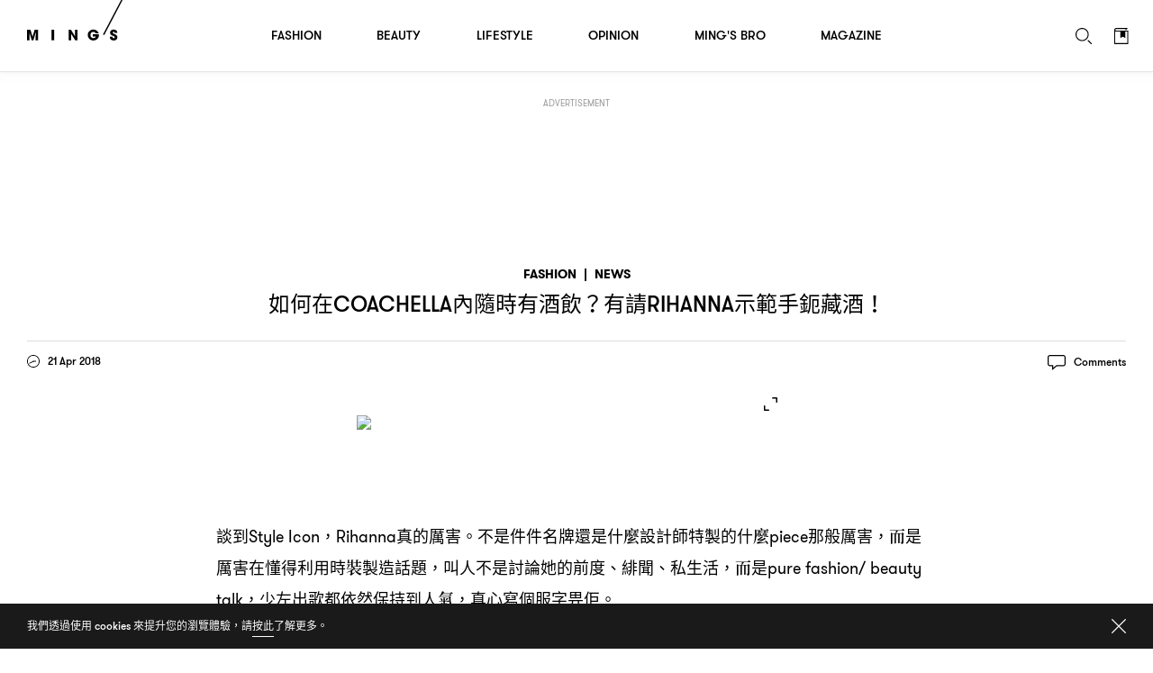

--- FILE ---
content_type: text/html; charset=UTF-8
request_url: https://www.mings.hk/wp-content/themes/k2digital/load_bookmark_side_list.php
body_size: -191
content:

        <div class="bot">
        <div class="center">
                        <div class="alignC">
                <p class="msg small medium">You don't have any bookmark yet.</p>
                <span class="line"></span>
            </div>
                    </div>
    </div>

--- FILE ---
content_type: text/html; charset=UTF-8
request_url: https://www.mings.hk/wp-admin/admin-ajax.php
body_size: -295
content:
{"data":{"new_nonce":"601651c1b8","nonce_ts":1768452424},"errors":[],"debug":[]}

--- FILE ---
content_type: text/html; charset=utf-8
request_url: https://www.google.com/recaptcha/api2/aframe
body_size: 264
content:
<!DOCTYPE HTML><html><head><meta http-equiv="content-type" content="text/html; charset=UTF-8"></head><body><script nonce="ehA7CR4ymxUryeil_9n6Mg">/** Anti-fraud and anti-abuse applications only. See google.com/recaptcha */ try{var clients={'sodar':'https://pagead2.googlesyndication.com/pagead/sodar?'};window.addEventListener("message",function(a){try{if(a.source===window.parent){var b=JSON.parse(a.data);var c=clients[b['id']];if(c){var d=document.createElement('img');d.src=c+b['params']+'&rc='+(localStorage.getItem("rc::a")?sessionStorage.getItem("rc::b"):"");window.document.body.appendChild(d);sessionStorage.setItem("rc::e",parseInt(sessionStorage.getItem("rc::e")||0)+1);localStorage.setItem("rc::h",'1768452429262');}}}catch(b){}});window.parent.postMessage("_grecaptcha_ready", "*");}catch(b){}</script></body></html>

--- FILE ---
content_type: text/html; charset=utf-8
request_url: https://www.google.com/recaptcha/api2/aframe
body_size: -269
content:
<!DOCTYPE HTML><html><head><meta http-equiv="content-type" content="text/html; charset=UTF-8"></head><body><script nonce="iTktTzLDJkl1V7R7Mf_X0Q">/** Anti-fraud and anti-abuse applications only. See google.com/recaptcha */ try{var clients={'sodar':'https://pagead2.googlesyndication.com/pagead/sodar?'};window.addEventListener("message",function(a){try{if(a.source===window.parent){var b=JSON.parse(a.data);var c=clients[b['id']];if(c){var d=document.createElement('img');d.src=c+b['params']+'&rc='+(localStorage.getItem("rc::a")?sessionStorage.getItem("rc::b"):"");window.document.body.appendChild(d);sessionStorage.setItem("rc::e",parseInt(sessionStorage.getItem("rc::e")||0)+1);localStorage.setItem("rc::h",'1768452429549');}}}catch(b){}});window.parent.postMessage("_grecaptcha_ready", "*");}catch(b){}</script></body></html>

--- FILE ---
content_type: text/html; charset=utf-8
request_url: https://www.google.com/recaptcha/api2/aframe
body_size: -246
content:
<!DOCTYPE HTML><html><head><meta http-equiv="content-type" content="text/html; charset=UTF-8"></head><body><script nonce="OV-JqZq_Yq-YIiVWEbOO7w">/** Anti-fraud and anti-abuse applications only. See google.com/recaptcha */ try{var clients={'sodar':'https://pagead2.googlesyndication.com/pagead/sodar?'};window.addEventListener("message",function(a){try{if(a.source===window.parent){var b=JSON.parse(a.data);var c=clients[b['id']];if(c){var d=document.createElement('img');d.src=c+b['params']+'&rc='+(localStorage.getItem("rc::a")?sessionStorage.getItem("rc::b"):"");window.document.body.appendChild(d);sessionStorage.setItem("rc::e",parseInt(sessionStorage.getItem("rc::e")||0)+1);localStorage.setItem("rc::h",'1768452430151');}}}catch(b){}});window.parent.postMessage("_grecaptcha_ready", "*");}catch(b){}</script></body></html>